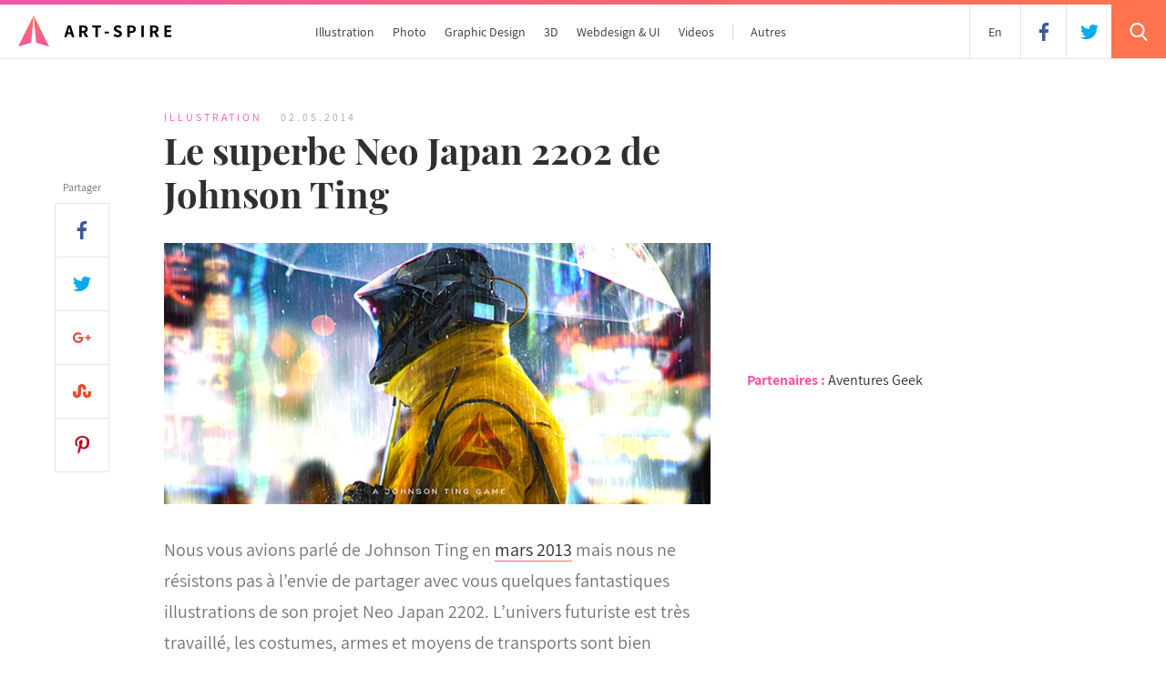

--- FILE ---
content_type: text/html; charset=UTF-8
request_url: https://www.art-spire.com/illustration/amazing-neo-japan-2202-by-johnson-ting/
body_size: 16400
content:
<!DOCTYPE html>
<html xmlns="https://www.w3.org/1999/xhtml">
<head>
    <script async src="https://www.googletagmanager.com/gtag/js?id=UA-10442861-1"></script>
    <script>
      window.dataLayer = window.dataLayer || [];
      function gtag(){dataLayer.push(arguments);}
      gtag('js', new Date());
      gtag('config', 'UA-10442861-1');
    </script>
    <meta http-equiv="X-UA-Compatible" content="IE=edge,chrome=1" />
    <meta name="viewport" content="width=device-width, initial-scale=1.0, user-scalable=no" />
    <meta http-equiv="Content-Type" content="text/html; charset=UTF-8" />
    <meta name="keywords" content="Art-Spire, art, inspire, inspiration, artistic, graphique, graphisme, graphics, digital paintings, illustration, photograpie, photography, webdesign, typographie, typography, logo, photo-manipulation, photo-montage, wallpapers, digital art, showcase, galerie, web 2.0, 3D, artworks, concept art, creations, visual, sculpture, craft, review, beautiful, animation, interview" />
    <meta name="subject" content="Art-Spire, Source d'inspiration artistique" />
    <meta name="language" content="fr,uk,us" />
    <meta name="revisit-after" content="7 days" />
    <meta name="expires" content="never" />
    <meta name="publisher" content="Art-Spire" />
    <meta name="copyright" content="Art-Spire.com 2009-2018" />
    <meta name="identifier-url" content="https://www.art-spire.com" />
    <meta name="author" content="Nicolas Tarier, Pauline Osmont" />
    <meta name="robots" content="all" />
    <title>  Le superbe Neo Japan 2202 de Johnson Ting | Art-Spire</title>
    <link href="https://www.art-spire.com/wp-content/themes/artspireV6/style.css" media="screen, projection" rel="stylesheet" type="text/css" />
    <link rel="alternate" type="application/rss+xml" title="RSS 2.0" href="https://www.art-spire.com/feed/" />
    <link rel="alternate" type="text/xml" title="RSS .92" href="https://www.art-spire.com/feed/rss/" />
    <link rel="alternate" type="application/atom+xml" title="Atom 1.0" href="https://www.art-spire.com/feed/atom/" />
    <link rel="apple-touch-icon" sizes="180x180" href="https://www.art-spire.com/wp-content/themes/artspireV6/design/apple-touch-icon.png">
    <link rel="icon" type="image/png" sizes="32x32" href="https://www.art-spire.com/wp-content/themes/artspireV6/design/favicon-32x32.png">
    <link rel="icon" type="image/png" sizes="16x16" href="https://www.art-spire.com/wp-content/themes/artspireV6/design/favicon-16x16.png">
    <link rel="manifest" href="https://www.art-spire.com/wp-content/themes/artspireV6/design/manifest.json">
    <link rel="mask-icon" href="https://www.art-spire.com/wp-content/themes/artspireV6/design/safari-pinned-tab.svg" color="#000000">
    <link rel="shortcut icon" href="https://www.art-spire.com/wp-content/themes/artspireV6/design/favicon.ico">
    <meta name="msapplication-config" content="https://www.art-spire.com/wp-content/themes/artspireV6/design/browserconfig.xml">
    <meta name="theme-color" content="#ffffff">
    <link rel="pingback" href="https://www.art-spire.com/xmlrpc.php" />
    	<link rel='archives' title='juin 2016' href='https://www.art-spire.com/2016/06/' />
	<link rel='archives' title='mai 2016' href='https://www.art-spire.com/2016/05/' />
	<link rel='archives' title='avril 2016' href='https://www.art-spire.com/2016/04/' />
	<link rel='archives' title='mars 2016' href='https://www.art-spire.com/2016/03/' />
	<link rel='archives' title='février 2016' href='https://www.art-spire.com/2016/02/' />
	<link rel='archives' title='janvier 2016' href='https://www.art-spire.com/2016/01/' />
	<link rel='archives' title='décembre 2015' href='https://www.art-spire.com/2015/12/' />
	<link rel='archives' title='novembre 2015' href='https://www.art-spire.com/2015/11/' />
	<link rel='archives' title='octobre 2015' href='https://www.art-spire.com/2015/10/' />
	<link rel='archives' title='septembre 2015' href='https://www.art-spire.com/2015/09/' />
	<link rel='archives' title='août 2015' href='https://www.art-spire.com/2015/08/' />
	<link rel='archives' title='juillet 2015' href='https://www.art-spire.com/2015/07/' />
	<link rel='archives' title='juin 2015' href='https://www.art-spire.com/2015/06/' />
	<link rel='archives' title='mai 2015' href='https://www.art-spire.com/2015/05/' />
	<link rel='archives' title='avril 2015' href='https://www.art-spire.com/2015/04/' />
	<link rel='archives' title='mars 2015' href='https://www.art-spire.com/2015/03/' />
	<link rel='archives' title='février 2015' href='https://www.art-spire.com/2015/02/' />
	<link rel='archives' title='janvier 2015' href='https://www.art-spire.com/2015/01/' />
	<link rel='archives' title='décembre 2014' href='https://www.art-spire.com/2014/12/' />
	<link rel='archives' title='novembre 2014' href='https://www.art-spire.com/2014/11/' />
	<link rel='archives' title='octobre 2014' href='https://www.art-spire.com/2014/10/' />
	<link rel='archives' title='septembre 2014' href='https://www.art-spire.com/2014/09/' />
	<link rel='archives' title='août 2014' href='https://www.art-spire.com/2014/08/' />
	<link rel='archives' title='juillet 2014' href='https://www.art-spire.com/2014/07/' />
	<link rel='archives' title='juin 2014' href='https://www.art-spire.com/2014/06/' />
	<link rel='archives' title='mai 2014' href='https://www.art-spire.com/2014/05/' />
	<link rel='archives' title='avril 2014' href='https://www.art-spire.com/2014/04/' />
	<link rel='archives' title='mars 2014' href='https://www.art-spire.com/2014/03/' />
	<link rel='archives' title='février 2014' href='https://www.art-spire.com/2014/02/' />
	<link rel='archives' title='janvier 2014' href='https://www.art-spire.com/2014/01/' />
	<link rel='archives' title='décembre 2013' href='https://www.art-spire.com/2013/12/' />
	<link rel='archives' title='novembre 2013' href='https://www.art-spire.com/2013/11/' />
	<link rel='archives' title='octobre 2013' href='https://www.art-spire.com/2013/10/' />
	<link rel='archives' title='septembre 2013' href='https://www.art-spire.com/2013/09/' />
	<link rel='archives' title='août 2013' href='https://www.art-spire.com/2013/08/' />
	<link rel='archives' title='juillet 2013' href='https://www.art-spire.com/2013/07/' />
	<link rel='archives' title='juin 2013' href='https://www.art-spire.com/2013/06/' />
	<link rel='archives' title='mai 2013' href='https://www.art-spire.com/2013/05/' />
	<link rel='archives' title='avril 2013' href='https://www.art-spire.com/2013/04/' />
	<link rel='archives' title='mars 2013' href='https://www.art-spire.com/2013/03/' />
	<link rel='archives' title='février 2013' href='https://www.art-spire.com/2013/02/' />
	<link rel='archives' title='janvier 2013' href='https://www.art-spire.com/2013/01/' />
	<link rel='archives' title='décembre 2012' href='https://www.art-spire.com/2012/12/' />
	<link rel='archives' title='novembre 2012' href='https://www.art-spire.com/2012/11/' />
	<link rel='archives' title='octobre 2012' href='https://www.art-spire.com/2012/10/' />
	<link rel='archives' title='septembre 2012' href='https://www.art-spire.com/2012/09/' />
	<link rel='archives' title='août 2012' href='https://www.art-spire.com/2012/08/' />
	<link rel='archives' title='juillet 2012' href='https://www.art-spire.com/2012/07/' />
	<link rel='archives' title='juin 2012' href='https://www.art-spire.com/2012/06/' />
	<link rel='archives' title='mai 2012' href='https://www.art-spire.com/2012/05/' />
	<link rel='archives' title='avril 2012' href='https://www.art-spire.com/2012/04/' />
	<link rel='archives' title='mars 2012' href='https://www.art-spire.com/2012/03/' />
	<link rel='archives' title='février 2012' href='https://www.art-spire.com/2012/02/' />
	<link rel='archives' title='janvier 2012' href='https://www.art-spire.com/2012/01/' />
	<link rel='archives' title='décembre 2011' href='https://www.art-spire.com/2011/12/' />
	<link rel='archives' title='novembre 2011' href='https://www.art-spire.com/2011/11/' />
	<link rel='archives' title='octobre 2011' href='https://www.art-spire.com/2011/10/' />
	<link rel='archives' title='septembre 2011' href='https://www.art-spire.com/2011/09/' />
	<link rel='archives' title='août 2011' href='https://www.art-spire.com/2011/08/' />
	<link rel='archives' title='juillet 2011' href='https://www.art-spire.com/2011/07/' />
	<link rel='archives' title='juin 2011' href='https://www.art-spire.com/2011/06/' />
	<link rel='archives' title='mai 2011' href='https://www.art-spire.com/2011/05/' />
	<link rel='archives' title='avril 2011' href='https://www.art-spire.com/2011/04/' />
	<link rel='archives' title='mars 2011' href='https://www.art-spire.com/2011/03/' />
	<link rel='archives' title='février 2011' href='https://www.art-spire.com/2011/02/' />
	<link rel='archives' title='janvier 2011' href='https://www.art-spire.com/2011/01/' />
	<link rel='archives' title='décembre 2010' href='https://www.art-spire.com/2010/12/' />
	<link rel='archives' title='novembre 2010' href='https://www.art-spire.com/2010/11/' />
	<link rel='archives' title='octobre 2010' href='https://www.art-spire.com/2010/10/' />
	<link rel='archives' title='septembre 2010' href='https://www.art-spire.com/2010/09/' />
	<link rel='archives' title='août 2010' href='https://www.art-spire.com/2010/08/' />
	<link rel='archives' title='juillet 2010' href='https://www.art-spire.com/2010/07/' />
	<link rel='archives' title='juin 2010' href='https://www.art-spire.com/2010/06/' />
	<link rel='archives' title='mai 2010' href='https://www.art-spire.com/2010/05/' />
	<link rel='archives' title='avril 2010' href='https://www.art-spire.com/2010/04/' />
	<link rel='archives' title='mars 2010' href='https://www.art-spire.com/2010/03/' />
	<link rel='archives' title='février 2010' href='https://www.art-spire.com/2010/02/' />
	<link rel='archives' title='janvier 2010' href='https://www.art-spire.com/2010/01/' />
	<link rel='archives' title='décembre 2009' href='https://www.art-spire.com/2009/12/' />
	<link rel='archives' title='novembre 2009' href='https://www.art-spire.com/2009/11/' />
	<link rel='archives' title='octobre 2009' href='https://www.art-spire.com/2009/10/' />
	<link rel='archives' title='septembre 2009' href='https://www.art-spire.com/2009/09/' />
	<link rel='archives' title='août 2009' href='https://www.art-spire.com/2009/08/' />
    <meta name='robots' content='max-image-preview:large' />
<link rel="alternate" type="application/rss+xml" title="Art-Spire &raquo; Le superbe Neo Japan 2202 de Johnson Ting Flux des commentaires" href="https://www.art-spire.com/illustration/amazing-neo-japan-2202-by-johnson-ting/feed/" />
<link rel='stylesheet' id='wp-block-library-css' href='https://www.art-spire.com/wp-includes/css/dist/block-library/style.min.css?ver=6.2.8' type='text/css' media='all' />
<link rel='stylesheet' id='classic-theme-styles-css' href='https://www.art-spire.com/wp-includes/css/classic-themes.min.css?ver=6.2.8' type='text/css' media='all' />
<style id='global-styles-inline-css' type='text/css'>
body{--wp--preset--color--black: #000000;--wp--preset--color--cyan-bluish-gray: #abb8c3;--wp--preset--color--white: #ffffff;--wp--preset--color--pale-pink: #f78da7;--wp--preset--color--vivid-red: #cf2e2e;--wp--preset--color--luminous-vivid-orange: #ff6900;--wp--preset--color--luminous-vivid-amber: #fcb900;--wp--preset--color--light-green-cyan: #7bdcb5;--wp--preset--color--vivid-green-cyan: #00d084;--wp--preset--color--pale-cyan-blue: #8ed1fc;--wp--preset--color--vivid-cyan-blue: #0693e3;--wp--preset--color--vivid-purple: #9b51e0;--wp--preset--gradient--vivid-cyan-blue-to-vivid-purple: linear-gradient(135deg,rgba(6,147,227,1) 0%,rgb(155,81,224) 100%);--wp--preset--gradient--light-green-cyan-to-vivid-green-cyan: linear-gradient(135deg,rgb(122,220,180) 0%,rgb(0,208,130) 100%);--wp--preset--gradient--luminous-vivid-amber-to-luminous-vivid-orange: linear-gradient(135deg,rgba(252,185,0,1) 0%,rgba(255,105,0,1) 100%);--wp--preset--gradient--luminous-vivid-orange-to-vivid-red: linear-gradient(135deg,rgba(255,105,0,1) 0%,rgb(207,46,46) 100%);--wp--preset--gradient--very-light-gray-to-cyan-bluish-gray: linear-gradient(135deg,rgb(238,238,238) 0%,rgb(169,184,195) 100%);--wp--preset--gradient--cool-to-warm-spectrum: linear-gradient(135deg,rgb(74,234,220) 0%,rgb(151,120,209) 20%,rgb(207,42,186) 40%,rgb(238,44,130) 60%,rgb(251,105,98) 80%,rgb(254,248,76) 100%);--wp--preset--gradient--blush-light-purple: linear-gradient(135deg,rgb(255,206,236) 0%,rgb(152,150,240) 100%);--wp--preset--gradient--blush-bordeaux: linear-gradient(135deg,rgb(254,205,165) 0%,rgb(254,45,45) 50%,rgb(107,0,62) 100%);--wp--preset--gradient--luminous-dusk: linear-gradient(135deg,rgb(255,203,112) 0%,rgb(199,81,192) 50%,rgb(65,88,208) 100%);--wp--preset--gradient--pale-ocean: linear-gradient(135deg,rgb(255,245,203) 0%,rgb(182,227,212) 50%,rgb(51,167,181) 100%);--wp--preset--gradient--electric-grass: linear-gradient(135deg,rgb(202,248,128) 0%,rgb(113,206,126) 100%);--wp--preset--gradient--midnight: linear-gradient(135deg,rgb(2,3,129) 0%,rgb(40,116,252) 100%);--wp--preset--duotone--dark-grayscale: url('#wp-duotone-dark-grayscale');--wp--preset--duotone--grayscale: url('#wp-duotone-grayscale');--wp--preset--duotone--purple-yellow: url('#wp-duotone-purple-yellow');--wp--preset--duotone--blue-red: url('#wp-duotone-blue-red');--wp--preset--duotone--midnight: url('#wp-duotone-midnight');--wp--preset--duotone--magenta-yellow: url('#wp-duotone-magenta-yellow');--wp--preset--duotone--purple-green: url('#wp-duotone-purple-green');--wp--preset--duotone--blue-orange: url('#wp-duotone-blue-orange');--wp--preset--font-size--small: 13px;--wp--preset--font-size--medium: 20px;--wp--preset--font-size--large: 36px;--wp--preset--font-size--x-large: 42px;--wp--preset--spacing--20: 0.44rem;--wp--preset--spacing--30: 0.67rem;--wp--preset--spacing--40: 1rem;--wp--preset--spacing--50: 1.5rem;--wp--preset--spacing--60: 2.25rem;--wp--preset--spacing--70: 3.38rem;--wp--preset--spacing--80: 5.06rem;--wp--preset--shadow--natural: 6px 6px 9px rgba(0, 0, 0, 0.2);--wp--preset--shadow--deep: 12px 12px 50px rgba(0, 0, 0, 0.4);--wp--preset--shadow--sharp: 6px 6px 0px rgba(0, 0, 0, 0.2);--wp--preset--shadow--outlined: 6px 6px 0px -3px rgba(255, 255, 255, 1), 6px 6px rgba(0, 0, 0, 1);--wp--preset--shadow--crisp: 6px 6px 0px rgba(0, 0, 0, 1);}:where(.is-layout-flex){gap: 0.5em;}body .is-layout-flow > .alignleft{float: left;margin-inline-start: 0;margin-inline-end: 2em;}body .is-layout-flow > .alignright{float: right;margin-inline-start: 2em;margin-inline-end: 0;}body .is-layout-flow > .aligncenter{margin-left: auto !important;margin-right: auto !important;}body .is-layout-constrained > .alignleft{float: left;margin-inline-start: 0;margin-inline-end: 2em;}body .is-layout-constrained > .alignright{float: right;margin-inline-start: 2em;margin-inline-end: 0;}body .is-layout-constrained > .aligncenter{margin-left: auto !important;margin-right: auto !important;}body .is-layout-constrained > :where(:not(.alignleft):not(.alignright):not(.alignfull)){max-width: var(--wp--style--global--content-size);margin-left: auto !important;margin-right: auto !important;}body .is-layout-constrained > .alignwide{max-width: var(--wp--style--global--wide-size);}body .is-layout-flex{display: flex;}body .is-layout-flex{flex-wrap: wrap;align-items: center;}body .is-layout-flex > *{margin: 0;}:where(.wp-block-columns.is-layout-flex){gap: 2em;}.has-black-color{color: var(--wp--preset--color--black) !important;}.has-cyan-bluish-gray-color{color: var(--wp--preset--color--cyan-bluish-gray) !important;}.has-white-color{color: var(--wp--preset--color--white) !important;}.has-pale-pink-color{color: var(--wp--preset--color--pale-pink) !important;}.has-vivid-red-color{color: var(--wp--preset--color--vivid-red) !important;}.has-luminous-vivid-orange-color{color: var(--wp--preset--color--luminous-vivid-orange) !important;}.has-luminous-vivid-amber-color{color: var(--wp--preset--color--luminous-vivid-amber) !important;}.has-light-green-cyan-color{color: var(--wp--preset--color--light-green-cyan) !important;}.has-vivid-green-cyan-color{color: var(--wp--preset--color--vivid-green-cyan) !important;}.has-pale-cyan-blue-color{color: var(--wp--preset--color--pale-cyan-blue) !important;}.has-vivid-cyan-blue-color{color: var(--wp--preset--color--vivid-cyan-blue) !important;}.has-vivid-purple-color{color: var(--wp--preset--color--vivid-purple) !important;}.has-black-background-color{background-color: var(--wp--preset--color--black) !important;}.has-cyan-bluish-gray-background-color{background-color: var(--wp--preset--color--cyan-bluish-gray) !important;}.has-white-background-color{background-color: var(--wp--preset--color--white) !important;}.has-pale-pink-background-color{background-color: var(--wp--preset--color--pale-pink) !important;}.has-vivid-red-background-color{background-color: var(--wp--preset--color--vivid-red) !important;}.has-luminous-vivid-orange-background-color{background-color: var(--wp--preset--color--luminous-vivid-orange) !important;}.has-luminous-vivid-amber-background-color{background-color: var(--wp--preset--color--luminous-vivid-amber) !important;}.has-light-green-cyan-background-color{background-color: var(--wp--preset--color--light-green-cyan) !important;}.has-vivid-green-cyan-background-color{background-color: var(--wp--preset--color--vivid-green-cyan) !important;}.has-pale-cyan-blue-background-color{background-color: var(--wp--preset--color--pale-cyan-blue) !important;}.has-vivid-cyan-blue-background-color{background-color: var(--wp--preset--color--vivid-cyan-blue) !important;}.has-vivid-purple-background-color{background-color: var(--wp--preset--color--vivid-purple) !important;}.has-black-border-color{border-color: var(--wp--preset--color--black) !important;}.has-cyan-bluish-gray-border-color{border-color: var(--wp--preset--color--cyan-bluish-gray) !important;}.has-white-border-color{border-color: var(--wp--preset--color--white) !important;}.has-pale-pink-border-color{border-color: var(--wp--preset--color--pale-pink) !important;}.has-vivid-red-border-color{border-color: var(--wp--preset--color--vivid-red) !important;}.has-luminous-vivid-orange-border-color{border-color: var(--wp--preset--color--luminous-vivid-orange) !important;}.has-luminous-vivid-amber-border-color{border-color: var(--wp--preset--color--luminous-vivid-amber) !important;}.has-light-green-cyan-border-color{border-color: var(--wp--preset--color--light-green-cyan) !important;}.has-vivid-green-cyan-border-color{border-color: var(--wp--preset--color--vivid-green-cyan) !important;}.has-pale-cyan-blue-border-color{border-color: var(--wp--preset--color--pale-cyan-blue) !important;}.has-vivid-cyan-blue-border-color{border-color: var(--wp--preset--color--vivid-cyan-blue) !important;}.has-vivid-purple-border-color{border-color: var(--wp--preset--color--vivid-purple) !important;}.has-vivid-cyan-blue-to-vivid-purple-gradient-background{background: var(--wp--preset--gradient--vivid-cyan-blue-to-vivid-purple) !important;}.has-light-green-cyan-to-vivid-green-cyan-gradient-background{background: var(--wp--preset--gradient--light-green-cyan-to-vivid-green-cyan) !important;}.has-luminous-vivid-amber-to-luminous-vivid-orange-gradient-background{background: var(--wp--preset--gradient--luminous-vivid-amber-to-luminous-vivid-orange) !important;}.has-luminous-vivid-orange-to-vivid-red-gradient-background{background: var(--wp--preset--gradient--luminous-vivid-orange-to-vivid-red) !important;}.has-very-light-gray-to-cyan-bluish-gray-gradient-background{background: var(--wp--preset--gradient--very-light-gray-to-cyan-bluish-gray) !important;}.has-cool-to-warm-spectrum-gradient-background{background: var(--wp--preset--gradient--cool-to-warm-spectrum) !important;}.has-blush-light-purple-gradient-background{background: var(--wp--preset--gradient--blush-light-purple) !important;}.has-blush-bordeaux-gradient-background{background: var(--wp--preset--gradient--blush-bordeaux) !important;}.has-luminous-dusk-gradient-background{background: var(--wp--preset--gradient--luminous-dusk) !important;}.has-pale-ocean-gradient-background{background: var(--wp--preset--gradient--pale-ocean) !important;}.has-electric-grass-gradient-background{background: var(--wp--preset--gradient--electric-grass) !important;}.has-midnight-gradient-background{background: var(--wp--preset--gradient--midnight) !important;}.has-small-font-size{font-size: var(--wp--preset--font-size--small) !important;}.has-medium-font-size{font-size: var(--wp--preset--font-size--medium) !important;}.has-large-font-size{font-size: var(--wp--preset--font-size--large) !important;}.has-x-large-font-size{font-size: var(--wp--preset--font-size--x-large) !important;}
.wp-block-navigation a:where(:not(.wp-element-button)){color: inherit;}
:where(.wp-block-columns.is-layout-flex){gap: 2em;}
.wp-block-pullquote{font-size: 1.5em;line-height: 1.6;}
</style>
<link rel='stylesheet' id='contact-form-7-css' href='https://www.art-spire.com/wp-content/plugins/contact-form-7/includes/css/styles.css?ver=5.7.7' type='text/css' media='all' />
<link rel='stylesheet' id='ngg_trigger_buttons-css' href='https://www.art-spire.com/wp-content/plugins/nextgen-gallery/products/photocrati_nextgen/modules/nextgen_gallery_display/static/trigger_buttons.css?ver=3.36' type='text/css' media='all' />
<link rel='stylesheet' id='shutter-0-css' href='https://www.art-spire.com/wp-content/plugins/nextgen-gallery/products/photocrati_nextgen/modules/lightbox/static/shutter/shutter.css?ver=3.36' type='text/css' media='all' />
<link rel='stylesheet' id='fontawesome_v4_shim_style-css' href='https://www.art-spire.com/wp-content/plugins/nextgen-gallery/products/photocrati_nextgen/modules/nextgen_gallery_display/static/fontawesome/css/v4-shims.min.css?ver=6.2.8' type='text/css' media='all' />
<link rel='stylesheet' id='fontawesome-css' href='https://www.art-spire.com/wp-content/plugins/nextgen-gallery/products/photocrati_nextgen/modules/nextgen_gallery_display/static/fontawesome/css/all.min.css?ver=6.2.8' type='text/css' media='all' />
<link rel='stylesheet' id='nextgen_basic_thumbnails_style-css' href='https://www.art-spire.com/wp-content/plugins/nextgen-gallery/products/photocrati_nextgen/modules/nextgen_basic_gallery/static/thumbnails/nextgen_basic_thumbnails.css?ver=3.36' type='text/css' media='all' />
<link rel='stylesheet' id='nextgen_pagination_style-css' href='https://www.art-spire.com/wp-content/plugins/nextgen-gallery/products/photocrati_nextgen/modules/nextgen_pagination/static/style.css?ver=3.36' type='text/css' media='all' />
<link rel="https://api.w.org/" href="https://www.art-spire.com/wp-json/" /><link rel="alternate" type="application/json" href="https://www.art-spire.com/wp-json/wp/v2/posts/5778" /><link rel="EditURI" type="application/rsd+xml" title="RSD" href="https://www.art-spire.com/xmlrpc.php?rsd" />
<link rel="wlwmanifest" type="application/wlwmanifest+xml" href="https://www.art-spire.com/wp-includes/wlwmanifest.xml" />
<meta name="generator" content="WordPress 6.2.8" />
<link rel="canonical" href="https://www.art-spire.com/illustration/amazing-neo-japan-2202-by-johnson-ting/" />
<link rel='shortlink' href='https://www.art-spire.com/?p=5778' />
<link rel="alternate" type="application/json+oembed" href="https://www.art-spire.com/wp-json/oembed/1.0/embed?url=https%3A%2F%2Fwww.art-spire.com%2Fillustration%2Famazing-neo-japan-2202-by-johnson-ting%2F" />
<link rel="alternate" type="text/xml+oembed" href="https://www.art-spire.com/wp-json/oembed/1.0/embed?url=https%3A%2F%2Fwww.art-spire.com%2Fillustration%2Famazing-neo-japan-2202-by-johnson-ting%2F&#038;format=xml" />
<link hreflang="fr" href="https://www.art-spire.com/fr/illustration/amazing-neo-japan-2202-by-johnson-ting/" rel="alternate" />
<link hreflang="en" href="https://www.art-spire.com/en/illustration/amazing-neo-japan-2202-by-johnson-ting/" rel="alternate" />
<link hreflang="x-default" href="https://www.art-spire.com/illustration/amazing-neo-japan-2202-by-johnson-ting/" rel="alternate" />
<meta name="generator" content="qTranslate-X 3.4.6.8" />
         <meta property="og:site_name" content="Art-Spire"/>
    <meta property="article:publisher" content="https://www.facebook.com/artspire"/>
    <meta property="fb:app_id" content="128650658908" />
    <meta name="twitter:card" content="summary_large_image">
    <meta name="twitter:site" content="@artspire">     	<meta name="description" content="Nous vous avions parlé de Johnson Ting en mars 2013 mais nous ne résistons pas à l&#8217;envie de partager avec vous quelques fantastiques illustrations de son projet Neo Japan 2202. L&#8217;univers futuriste est très travaillé, les costumes, armes et moyens de transports sont bien designés. Pour en voir davantage, visitez sa galerie DeviantArt et ArtStation." />
    	<meta name="abstract" content="Nous vous avions parlé de Johnson Ting en mars 2013 mais nous ne résistons pas à l&#8217;envie de partager avec vous quelques fantastiques illustrations de son projet Neo Japan 2202. L&#8217;univers futuriste est très travaillé, les costumes, armes et moyens de transports sont bien designés. Pour en voir davantage, visitez sa galerie DeviantArt et ArtStation." />
        <meta property='og:image' content='http://www.art-spire.com/wp-content/gallery/2014/Mai_2014/02-05-14_Johnson_TIng/affiche_l.jpg' />
        <link rel='image_src' href='http://www.art-spire.com/wp-content/gallery/2014/Mai_2014/02-05-14_Johnson_TIng/affiche_l.jpg' />
        <meta property="og:title" content="Le superbe Neo Japan 2202 de Johnson Ting"/>
        <meta property='og:description' content='Nous vous avions parlé de Johnson Ting en mars 2013 mais nous ne résistons pas à l&#8217;envie de partager avec vous quelques fantastiques illustrations de son projet Neo Japan 2202. L&#8217;univers futuriste est très travaillé, les costumes, armes et moyens de transports sont bien designés. Pour en voir davantage, visitez sa galerie DeviantArt et ArtStation.' />
        <meta property="og:type" content="article" />
		<meta name="twitter:title" content="Le superbe Neo Japan 2202 de Johnson Ting">
		<meta name="twitter:description" content="Nous vous avions parlé de Johnson Ting en mars 2013 mais nous ne résistons pas à l&#8217;envie de partager avec vous quelques fantastiques illustrations de son projet Neo Japan 2202. L&#8217;univers futuriste est très travaillé, les costumes, armes et moyens de transports sont bien designés. Pour en voir davantage, visitez sa galerie DeviantArt et ArtStation.">
   		<meta name="twitter:image" content="http://www.art-spire.com/wp-content/gallery/2014/Mai_2014/02-05-14_Johnson_TIng/affiche_l.jpg">
    
</head>

<body >

    <header>
        <a href="https://www.art-spire.com"><img class="logo" src="/wp-content/themes/artspireV6/design/logo-artspire.svg?v=2023" alt="Art-Spire"></a>
        <nav>
            <ul class="menu">
                <li><a href="https://www.art-spire.com/category/illustration/">Illustration</a></li>
                <li><a href="https://www.art-spire.com/category/photographie/">Photo</a></li>
                <li><a href="https://www.art-spire.com/category/graphic-design/">Graphic Design</a></li>
                <li><a href="https://www.art-spire.com/category/3d/">3D</a></li>
                <li><a href="https://www.art-spire.com/category/webdesign/">Webdesign & UI</a></li>
                <li><a href="https://www.art-spire.com/category/video/">Videos</a></li>
                <li class="menu-others"><a href="">Autres</a>
                    <ul>
                                                <li><a href="https://www.art-spire.com/category/architecture-interior/">Architecture & Intérieur</a></li>
                        <li><a href="https://www.art-spire.com/tag/typographie/">Typographie</a></li>
                        <li><a href="https://www.art-spire.com/category/advertising/">Advertising</a></li>
                        <li><a href="https://www.art-spire.com/category/sculpture/">Sculpture</a></li>
                        <li><a href="https://www.art-spire.com/category/traditional-painting/">Peinture traditionnelle</a></li>
                        <li><a href="https://www.art-spire.com/category/traditional-drawing/">Dessin traditionnel</a></li>
                        <li><a href="https://www.art-spire.com/category/street-art/">Street Art</a></li>
                        <li><a href="https://www.art-spire.com/category/craft/">Craft</a></li>
                        <li><a href="https://www.art-spire.com/category/wallpapers/">Wallpapers</a></li>
                        <li><a href="https://www.art-spire.com/tag/reviews/">Reviews</a></li>
                                                <span class="clear"></span>
                    </ul>
                </li>
                <!--<li class="menu-others menu-freebies"><a href="https://www.art-spire.com/freebies/">Freebies</a>
                  <ul>
                        <li><a href="https://www.art-spire.com/freebies/">Freebies</a></li>
                        <li><a href="https://www.art-spire.com/photos/">Photos libres de droits</a></li>
                        <span class="clear"></span>
                    </ul>-->
                </li>
            </ul>
        </nav>
        <div class="menu-icon">
            <svg data-name="menu" xmlns="https://www.w3.org/2000/svg" width="22" height="20" viewBox="0 0 22 20">
              <rect class="cross-1" width="22" height="4"/>
              <rect class="cross-2" y="8" width="22" height="4"/>
              <rect class="cross-3" y="16" width="22" height="4"/>
            </svg>
        </div>
        <div class="search-icon deploy-search">
            <svg version="1.1" xmlns="https://www.w3.org/2000/svg" xmlns:xlink="https://www.w3.org/1999/xlink" x="0px" y="0px"
     viewBox="0 0 56.966 56.966" xml:space="preserve">
                <path d="M55.146,51.887L41.588,37.786c3.486-4.144,5.396-9.358,5.396-14.786c0-12.682-10.318-23-23-23s-23,10.318-23,23
                s10.318,23,23,23c4.761,0,9.298-1.436,13.177-4.162l13.661,14.208c0.571,0.593,1.339,0.92,2.162,0.92
                c0.779,0,1.518-0.297,2.079-0.837C56.255,54.982,56.293,53.08,55.146,51.887z M23.984,6c9.374,0,17,7.626,17,17s-7.626,17-17,17
                s-17-7.626-17-17S14.61,6,23.984,6z"/>
            </svg>
        </div>
        <div class="search">
            <svg data-name="close" class="search-close deploy-search" xmlns="https://www.w3.org/2000/svg" width="18.375" height="18.375" viewBox="0 0 18.375 18.375">
              <path d="M23.636,21.808L39.192,37.364l-2.828,2.828L20.808,24.636Z" transform="translate(-20.813 -21.813)"/>
              <path d="M36.364,21.808l2.828,2.828L23.636,40.192l-2.828-2.828Z" transform="translate(-20.813 -21.813)"/>
            </svg>
            <form id="searchform" class="search-form" method="get" action="https://www.art-spire.com">
                <input type="text" name="s" id="s" value="" class="search-field" placeholder="Rechercher un artiste, un thème, une oeuvre...">
                <button type="submit" class="search-submit">Rechercher</button>
            </form>
        </div>
        <a href="https://twitter.com/artspire" class="social-icon tw" target="_blank">
            <svg version="1.1" xmlns="https://www.w3.org/2000/svg" xmlns:xlink="https://www.w3.org/1999/xlink" x="0px" y="0px"
     viewBox="0 0 612 612" xml:space="preserve">
                <path d="M612,116.258c-22.525,9.981-46.694,16.75-72.088,19.772c25.929-15.527,45.777-40.155,55.184-69.411
            c-24.322,14.379-51.169,24.82-79.775,30.48c-22.907-24.437-55.49-39.658-91.63-39.658c-69.334,0-125.551,56.217-125.551,125.513
            c0,9.828,1.109,19.427,3.251,28.606C197.065,206.32,104.556,156.337,42.641,80.386c-10.823,18.51-16.98,40.078-16.98,63.101
            c0,43.559,22.181,81.993,55.835,104.479c-20.575-0.688-39.926-6.348-56.867-15.756v1.568c0,60.806,43.291,111.554,100.693,123.104
            c-10.517,2.83-21.607,4.398-33.08,4.398c-8.107,0-15.947-0.803-23.634-2.333c15.985,49.907,62.336,86.199,117.253,87.194
            c-42.947,33.654-97.099,53.655-155.916,53.655c-10.134,0-20.116-0.612-29.944-1.721c55.567,35.681,121.536,56.485,192.438,56.485
            c230.948,0,357.188-191.291,357.188-357.188l-0.421-16.253C573.872,163.526,595.211,141.422,612,116.258z"/>
            </svg>
        </a>
        <a href="https://www.facebook.com/artspire/" class="social-icon fb" target="_blank">
            <svg version="1.1" xmlns="https://www.w3.org/2000/svg" xmlns:xlink="https://www.w3.org/1999/xlink" x="0px" y="0px"
     viewBox="0 0 155.139 155.139" xml:space="preserve">
                <path d="M89.584,155.139V84.378h23.742l3.562-27.585H89.584V39.184
                c0-7.984,2.208-13.425,13.67-13.425l14.595-0.006V1.08C115.325,0.752,106.661,0,96.577,0C75.52,0,61.104,12.853,61.104,36.452
                v20.341H37.29v27.585h23.814v70.761H89.584z"/>
            </svg>
        </a>
        <div class="lang">
                        <a href="https://www.art-spire.com/en//illustration/amazing-neo-japan-2202-by-johnson-ting/" title="English Version">En<span class="hide-md">glish</span></a>
                </header>

	<div class="container">
		<div class="col col-12 clear-after no-padding">
			<div class="col col-4 col-sm-12 sidebar show-for-large">
	<div class="partners">
		<span>Partenaires : </span>
		<a href="https://www.aventuresgeek.com/" target="_blank" title="Aventures Geek">Aventures Geek</a>
	</div>
</div>
			<div class="col col-8 col-sm-12 clear-after no-padding">
				<article class="col col-12 clear-after no-padding-right">
										<span class="subtitle pink article-cat"><a href="https://www.art-spire.com/category/illustration/" rel="category tag">Illustration</a></span><span class="subtitle light-grey">02.05.2014</span>
											<h1 class="title1">Le superbe Neo Japan 2202 de Johnson Ting</h1>
						<picture>
			                <source media="(min-width: 451px)" srcset="http://www.art-spire.com/wp-content/gallery/2014/Mai_2014/02-05-14_Johnson_TIng/affiche_l.jpg 1x,  2x">
							<source srcset="http://www.art-spire.com/wp-content/gallery/2014/Mai_2014/02-05-14_Johnson_TIng/affiche.jpg 1x, http://www.art-spire.com/wp-content/gallery/2014/Mai_2014/02-05-14_Johnson_TIng/affiche_l.jpg 2x">
			                <img srcset="http://www.art-spire.com/wp-content/gallery/2014/Mai_2014/02-05-14_Johnson_TIng/affiche_l.jpg" alt="Le superbe Neo Japan 2202 de Johnson Ting" class="article-ban">
			            </picture>
					

					<p>Nous vous avions parlé de Johnson Ting en <a href="http://www.art-spire.com/illustration/mind-blowing-illustrations-by-johnson-ting/" target="_blank">mars 2013</a> mais nous ne résistons pas à l&rsquo;envie de partager avec vous quelques fantastiques illustrations de son projet Neo Japan 2202. <span id="more-5778"></span>L&rsquo;univers futuriste est très travaillé, les costumes, armes et moyens de transports sont bien designés. Pour en voir davantage, visitez sa galerie <a href="http://johnsonting.deviantart.com/gallery/" target="_blank">DeviantArt</a> et <a href="http://www.artstation.com/artist/johnsonting" target="_blank">ArtStation</a>.</p>
<!-- index.php -->
<div
	class="ngg-galleryoverview ngg-ajax-pagination-none"
	id="ngg-gallery-508c90b38979cd68cb94e01e931fe610-1">

    		<!-- Thumbnails -->
				<div id="ngg-image-0" class="ngg-gallery-thumbnail-box" >
				        <div class="ngg-gallery-thumbnail">
            <a href="https://www.art-spire.com/wp-content/gallery/2014/Mai_2014/02-05-14_Johnson_TIng/Johnson_Ting_01.jpg"
               title=""
               data-src="https://www.art-spire.com/wp-content/gallery/2014/Mai_2014/02-05-14_Johnson_TIng/Johnson_Ting_01.jpg"
               data-thumbnail="https://www.art-spire.com/wp-content/gallery/2014/Mai_2014/02-05-14_Johnson_TIng/thumbs/thumbs_Johnson_Ting_01.jpg"
               data-image-id="27793"
               data-title="Johnson_Ting_01"
               data-description=""
               data-image-slug="johnson_ting_01-2"
               class="shutterset_508c90b38979cd68cb94e01e931fe610">
                <img
                    title="Johnson_Ting_01"
                    alt="Johnson_Ting_01"
                    src="https://www.art-spire.com/wp-content/gallery/2014/Mai_2014/02-05-14_Johnson_TIng/thumbs/thumbs_Johnson_Ting_01.jpg"
                    width="600"
                    height="791"
                    style="max-width:100%;"
                />
            </a>
        </div>
							</div> 
			
        
				<div id="ngg-image-1" class="ngg-gallery-thumbnail-box" >
				        <div class="ngg-gallery-thumbnail">
            <a href="https://www.art-spire.com/wp-content/gallery/2014/Mai_2014/02-05-14_Johnson_TIng/Johnson_Ting_02.jpg"
               title=""
               data-src="https://www.art-spire.com/wp-content/gallery/2014/Mai_2014/02-05-14_Johnson_TIng/Johnson_Ting_02.jpg"
               data-thumbnail="https://www.art-spire.com/wp-content/gallery/2014/Mai_2014/02-05-14_Johnson_TIng/thumbs/thumbs_Johnson_Ting_02.jpg"
               data-image-id="27794"
               data-title="Johnson_Ting_02"
               data-description=""
               data-image-slug="johnson_ting_02-2"
               class="shutterset_508c90b38979cd68cb94e01e931fe610">
                <img
                    title="Johnson_Ting_02"
                    alt="Johnson_Ting_02"
                    src="https://www.art-spire.com/wp-content/gallery/2014/Mai_2014/02-05-14_Johnson_TIng/thumbs/thumbs_Johnson_Ting_02.jpg"
                    width="600"
                    height="849"
                    style="max-width:100%;"
                />
            </a>
        </div>
							</div> 
			
        
				<div id="ngg-image-2" class="ngg-gallery-thumbnail-box" >
				        <div class="ngg-gallery-thumbnail">
            <a href="https://www.art-spire.com/wp-content/gallery/2014/Mai_2014/02-05-14_Johnson_TIng/Johnson_Ting_03.jpg"
               title=""
               data-src="https://www.art-spire.com/wp-content/gallery/2014/Mai_2014/02-05-14_Johnson_TIng/Johnson_Ting_03.jpg"
               data-thumbnail="https://www.art-spire.com/wp-content/gallery/2014/Mai_2014/02-05-14_Johnson_TIng/thumbs/thumbs_Johnson_Ting_03.jpg"
               data-image-id="27795"
               data-title="Johnson_Ting_03"
               data-description=""
               data-image-slug="johnson_ting_03-2"
               class="shutterset_508c90b38979cd68cb94e01e931fe610">
                <img
                    title="Johnson_Ting_03"
                    alt="Johnson_Ting_03"
                    src="https://www.art-spire.com/wp-content/gallery/2014/Mai_2014/02-05-14_Johnson_TIng/thumbs/thumbs_Johnson_Ting_03.jpg"
                    width="600"
                    height="849"
                    style="max-width:100%;"
                />
            </a>
        </div>
							</div> 
			
        
				<div id="ngg-image-3" class="ngg-gallery-thumbnail-box" >
				        <div class="ngg-gallery-thumbnail">
            <a href="https://www.art-spire.com/wp-content/gallery/2014/Mai_2014/02-05-14_Johnson_TIng/Johnson_Ting_04.jpg"
               title=""
               data-src="https://www.art-spire.com/wp-content/gallery/2014/Mai_2014/02-05-14_Johnson_TIng/Johnson_Ting_04.jpg"
               data-thumbnail="https://www.art-spire.com/wp-content/gallery/2014/Mai_2014/02-05-14_Johnson_TIng/thumbs/thumbs_Johnson_Ting_04.jpg"
               data-image-id="27796"
               data-title="Johnson_Ting_04"
               data-description=""
               data-image-slug="johnson_ting_04-2"
               class="shutterset_508c90b38979cd68cb94e01e931fe610">
                <img
                    title="Johnson_Ting_04"
                    alt="Johnson_Ting_04"
                    src="https://www.art-spire.com/wp-content/gallery/2014/Mai_2014/02-05-14_Johnson_TIng/thumbs/thumbs_Johnson_Ting_04.jpg"
                    width="600"
                    height="848"
                    style="max-width:100%;"
                />
            </a>
        </div>
							</div> 
			
        
				<div id="ngg-image-4" class="ngg-gallery-thumbnail-box" >
				        <div class="ngg-gallery-thumbnail">
            <a href="https://www.art-spire.com/wp-content/gallery/2014/Mai_2014/02-05-14_Johnson_TIng/Johnson_Ting_05.jpg"
               title=""
               data-src="https://www.art-spire.com/wp-content/gallery/2014/Mai_2014/02-05-14_Johnson_TIng/Johnson_Ting_05.jpg"
               data-thumbnail="https://www.art-spire.com/wp-content/gallery/2014/Mai_2014/02-05-14_Johnson_TIng/thumbs/thumbs_Johnson_Ting_05.jpg"
               data-image-id="27797"
               data-title="Johnson_Ting_05"
               data-description=""
               data-image-slug="johnson_ting_05-2"
               class="shutterset_508c90b38979cd68cb94e01e931fe610">
                <img
                    title="Johnson_Ting_05"
                    alt="Johnson_Ting_05"
                    src="https://www.art-spire.com/wp-content/gallery/2014/Mai_2014/02-05-14_Johnson_TIng/thumbs/thumbs_Johnson_Ting_05.jpg"
                    width="600"
                    height="849"
                    style="max-width:100%;"
                />
            </a>
        </div>
							</div> 
			
        
				<div id="ngg-image-5" class="ngg-gallery-thumbnail-box" >
				        <div class="ngg-gallery-thumbnail">
            <a href="https://www.art-spire.com/wp-content/gallery/2014/Mai_2014/02-05-14_Johnson_TIng/Johnson_Ting_06.jpg"
               title=""
               data-src="https://www.art-spire.com/wp-content/gallery/2014/Mai_2014/02-05-14_Johnson_TIng/Johnson_Ting_06.jpg"
               data-thumbnail="https://www.art-spire.com/wp-content/gallery/2014/Mai_2014/02-05-14_Johnson_TIng/thumbs/thumbs_Johnson_Ting_06.jpg"
               data-image-id="27798"
               data-title="Johnson_Ting_06"
               data-description=""
               data-image-slug="johnson_ting_06-2"
               class="shutterset_508c90b38979cd68cb94e01e931fe610">
                <img
                    title="Johnson_Ting_06"
                    alt="Johnson_Ting_06"
                    src="https://www.art-spire.com/wp-content/gallery/2014/Mai_2014/02-05-14_Johnson_TIng/thumbs/thumbs_Johnson_Ting_06.jpg"
                    width="600"
                    height="849"
                    style="max-width:100%;"
                />
            </a>
        </div>
							</div> 
			
        
				<div id="ngg-image-6" class="ngg-gallery-thumbnail-box" >
				        <div class="ngg-gallery-thumbnail">
            <a href="https://www.art-spire.com/wp-content/gallery/2014/Mai_2014/02-05-14_Johnson_TIng/Johnson_Ting_07.jpg"
               title=""
               data-src="https://www.art-spire.com/wp-content/gallery/2014/Mai_2014/02-05-14_Johnson_TIng/Johnson_Ting_07.jpg"
               data-thumbnail="https://www.art-spire.com/wp-content/gallery/2014/Mai_2014/02-05-14_Johnson_TIng/thumbs/thumbs_Johnson_Ting_07.jpg"
               data-image-id="27799"
               data-title="Johnson_Ting_07"
               data-description=""
               data-image-slug="johnson_ting_07-2"
               class="shutterset_508c90b38979cd68cb94e01e931fe610">
                <img
                    title="Johnson_Ting_07"
                    alt="Johnson_Ting_07"
                    src="https://www.art-spire.com/wp-content/gallery/2014/Mai_2014/02-05-14_Johnson_TIng/thumbs/thumbs_Johnson_Ting_07.jpg"
                    width="600"
                    height="848"
                    style="max-width:100%;"
                />
            </a>
        </div>
							</div> 
			
        
				<div id="ngg-image-7" class="ngg-gallery-thumbnail-box" >
				        <div class="ngg-gallery-thumbnail">
            <a href="https://www.art-spire.com/wp-content/gallery/2014/Mai_2014/02-05-14_Johnson_TIng/Johnson_Ting_08.jpg"
               title=""
               data-src="https://www.art-spire.com/wp-content/gallery/2014/Mai_2014/02-05-14_Johnson_TIng/Johnson_Ting_08.jpg"
               data-thumbnail="https://www.art-spire.com/wp-content/gallery/2014/Mai_2014/02-05-14_Johnson_TIng/thumbs/thumbs_Johnson_Ting_08.jpg"
               data-image-id="27800"
               data-title="Johnson_Ting_08"
               data-description=""
               data-image-slug="johnson_ting_08-2"
               class="shutterset_508c90b38979cd68cb94e01e931fe610">
                <img
                    title="Johnson_Ting_08"
                    alt="Johnson_Ting_08"
                    src="https://www.art-spire.com/wp-content/gallery/2014/Mai_2014/02-05-14_Johnson_TIng/thumbs/thumbs_Johnson_Ting_08.jpg"
                    width="600"
                    height="318"
                    style="max-width:100%;"
                />
            </a>
        </div>
							</div> 
			
        
				<div id="ngg-image-8" class="ngg-gallery-thumbnail-box" >
				        <div class="ngg-gallery-thumbnail">
            <a href="https://www.art-spire.com/wp-content/gallery/2014/Mai_2014/02-05-14_Johnson_TIng/Johnson_Ting_09.jpg"
               title=""
               data-src="https://www.art-spire.com/wp-content/gallery/2014/Mai_2014/02-05-14_Johnson_TIng/Johnson_Ting_09.jpg"
               data-thumbnail="https://www.art-spire.com/wp-content/gallery/2014/Mai_2014/02-05-14_Johnson_TIng/thumbs/thumbs_Johnson_Ting_09.jpg"
               data-image-id="27801"
               data-title="Johnson_Ting_09"
               data-description=""
               data-image-slug="johnson_ting_09-2"
               class="shutterset_508c90b38979cd68cb94e01e931fe610">
                <img
                    title="Johnson_Ting_09"
                    alt="Johnson_Ting_09"
                    src="https://www.art-spire.com/wp-content/gallery/2014/Mai_2014/02-05-14_Johnson_TIng/thumbs/thumbs_Johnson_Ting_09.jpg"
                    width="600"
                    height="313"
                    style="max-width:100%;"
                />
            </a>
        </div>
							</div> 
			
        
				<div id="ngg-image-9" class="ngg-gallery-thumbnail-box" >
				        <div class="ngg-gallery-thumbnail">
            <a href="https://www.art-spire.com/wp-content/gallery/2014/Mai_2014/02-05-14_Johnson_TIng/Johnson_Ting_10.jpg"
               title=""
               data-src="https://www.art-spire.com/wp-content/gallery/2014/Mai_2014/02-05-14_Johnson_TIng/Johnson_Ting_10.jpg"
               data-thumbnail="https://www.art-spire.com/wp-content/gallery/2014/Mai_2014/02-05-14_Johnson_TIng/thumbs/thumbs_Johnson_Ting_10.jpg"
               data-image-id="27802"
               data-title="Johnson_Ting_10"
               data-description=""
               data-image-slug="johnson_ting_10-2"
               class="shutterset_508c90b38979cd68cb94e01e931fe610">
                <img
                    title="Johnson_Ting_10"
                    alt="Johnson_Ting_10"
                    src="https://www.art-spire.com/wp-content/gallery/2014/Mai_2014/02-05-14_Johnson_TIng/thumbs/thumbs_Johnson_Ting_10.jpg"
                    width="600"
                    height="269"
                    style="max-width:100%;"
                />
            </a>
        </div>
							</div> 
			
        
				<div id="ngg-image-10" class="ngg-gallery-thumbnail-box" >
				        <div class="ngg-gallery-thumbnail">
            <a href="https://www.art-spire.com/wp-content/gallery/2014/Mai_2014/02-05-14_Johnson_TIng/Johnson_Ting_11.jpg"
               title=""
               data-src="https://www.art-spire.com/wp-content/gallery/2014/Mai_2014/02-05-14_Johnson_TIng/Johnson_Ting_11.jpg"
               data-thumbnail="https://www.art-spire.com/wp-content/gallery/2014/Mai_2014/02-05-14_Johnson_TIng/thumbs/thumbs_Johnson_Ting_11.jpg"
               data-image-id="27803"
               data-title="Johnson_Ting_11"
               data-description=""
               data-image-slug="johnson_ting_11-2"
               class="shutterset_508c90b38979cd68cb94e01e931fe610">
                <img
                    title="Johnson_Ting_11"
                    alt="Johnson_Ting_11"
                    src="https://www.art-spire.com/wp-content/gallery/2014/Mai_2014/02-05-14_Johnson_TIng/thumbs/thumbs_Johnson_Ting_11.jpg"
                    width="600"
                    height="855"
                    style="max-width:100%;"
                />
            </a>
        </div>
							</div> 
			
        
		
		<div class="ngg-clear"></div>
	</div>


					

				
    <div class="com-header">
        <span class="title3">Qu'en pensez-vous ?</span>
        <a href="#postcomment" class="btn btn-small" title="Leave a comment">Commenter cet article</a>
    </div>           

    
            
        <div class="bloc_com">
            <div class="title4" id="postcomment">Commenter cet article :)</div>     

            
            <form action="http://www.art-spire.com/wp-comments-post.php" method="post" id="commentform">

                                    <div id="comment-user-details">

                        <div class="form_left">
                           
                            <label for="author">Nom <span class="requis"></span></label><br/>
                            <input type="text" name="author" id="author" value="" size="22" tabindex="1" />

                            <label for="email">Mail (will not be published) <span class="requis"></span></label><br/>
                            <input type="text" name="email" id="email" value="" size="22" tabindex="2" />

                            <label for="url">Site web</label><br/>
                            <input type="text" name="url" id="url" value="" size="22" tabindex="3" />
                        </div>
                    </div>
                
                <!--<p><small><strong>XHTML:</strong> You can use these tags: &lt;a href=&quot;&quot; title=&quot;&quot;&gt; &lt;abbr title=&quot;&quot;&gt; &lt;acronym title=&quot;&quot;&gt; &lt;b&gt; &lt;blockquote cite=&quot;&quot;&gt; &lt;cite&gt; &lt;code&gt; &lt;del datetime=&quot;&quot;&gt; &lt;em&gt; &lt;i&gt; &lt;q cite=&quot;&quot;&gt; &lt;s&gt; &lt;strike&gt; &lt;strong&gt; </small></p>-->
             
                <div class="form_right">
                    <label for="comment">Commentaire</label><br /><textarea name="comment" id="comment" cols="66" rows="8" tabindex="4"></textarea>
                    <p style="display: none;"><input type="hidden" id="akismet_comment_nonce" name="akismet_comment_nonce" value="7a9f7d369f" /></p><p style="display: none !important;"><label>&#916;<textarea name="ak_hp_textarea" cols="45" rows="8" maxlength="100"></textarea></label><input type="hidden" id="ak_js_1" name="ak_js" value="248"/><script>document.getElementById( "ak_js_1" ).setAttribute( "value", ( new Date() ).getTime() );</script></p>                </div>
                <div class="clear"></div>
                <input name="submit" type="submit" class="btn" id="submit" tabindex="5" value="Submit Comment" />
                <input type="hidden" name="comment_post_ID" value="5778" />
            </form>
        </div>

    
    
					<div class="article-share clear-after">
						<div class="article-share-title">Partager</div>
						<a href="" onclick="window.open('https://www.facebook.com/sharer/sharer.php?u=https://www.art-spire.com/illustration/amazing-neo-japan-2202-by-johnson-ting/', 'Facebook', 'height=500,width=360,resizable=1')" class="social-icon fb">
							<svg version="1.1" xmlns="https://www.w3.org/2000/svg" xmlns:xlink="https://www.w3.org/1999/xlink" x="0px" y="0px"
					 viewBox="0 0 155.139 155.139" xml:space="preserve">
								<path d="M89.584,155.139V84.378h23.742l3.562-27.585H89.584V39.184c0-7.984,2.208-13.425,13.67-13.425l14.595-0.006V1.08C115.325,0.752,106.661,0,96.577,0C75.52,0,61.104,12.853,61.104,36.452v20.341H37.29v27.585h23.814v70.761H89.584z"/>
							</svg>
						</a>
						<a href="" onclick="window.open('https://twitter.com/intent/tweet?text=Le superbe Neo Japan 2202 de Johnson Ting&url=https://www.art-spire.com/illustration/amazing-neo-japan-2202-by-johnson-ting/&via=artspire', 'Twitter', 'height=500,width=360,resizable=1')" class="social-icon tw">
							<svg version="1.1" xmlns="https://www.w3.org/2000/svg" xmlns:xlink="https://www.w3.org/1999/xlink" x="0px" y="0px"
					 viewBox="0 0 612 612" xml:space="preserve">
								<path d="M612,116.258c-22.525,9.981-46.694,16.75-72.088,19.772c25.929-15.527,45.777-40.155,55.184-69.411
							c-24.322,14.379-51.169,24.82-79.775,30.48c-22.907-24.437-55.49-39.658-91.63-39.658c-69.334,0-125.551,56.217-125.551,125.513c0,9.828,1.109,19.427,3.251,28.606C197.065,206.32,104.556,156.337,42.641,80.386c-10.823,18.51-16.98,40.078-16.98,63.101c0,43.559,22.181,81.993,55.835,104.479c-20.575-0.688-39.926-6.348-56.867-15.756v1.568c0,60.806,43.291,111.554,100.693,123.104c-10.517,2.83-21.607,4.398-33.08,4.398c-8.107,0-15.947-0.803-23.634-2.333c15.985,49.907,62.336,86.199,117.253,87.194c-42.947,33.654-97.099,53.655-155.916,53.655c-10.134,0-20.116-0.612-29.944-1.721c55.567,35.681,121.536,56.485,192.438,56.485c230.948,0,357.188-191.291,357.188-357.188l-0.421-16.253C573.872,163.526,595.211,141.422,612,116.258z"/>
							</svg>
						</a>
						<a href="" onclick="window.open('https://plus.google.com/share?url=https://www.art-spire.com/illustration/amazing-neo-japan-2202-by-johnson-ting/', 'Google+', 'height=500,width=360,resizable=1')" class="social-icon google">
							<svg xmlns="https://www.w3.org/2000/svg" width="24" height="24" viewBox="0 0 24 24"><path d="M7 11v2.4h3.97c-.16 1.029-1.2 3.02-3.97 3.02-2.39 0-4.34-1.979-4.34-4.42 0-2.44 1.95-4.42 4.34-4.42 1.36 0 2.27.58 2.79 1.08l1.9-1.83c-1.22-1.14-2.8-1.83-4.69-1.83-3.87 0-7 3.13-7 7s3.13 7 7 7c4.04 0 6.721-2.84 6.721-6.84 0-.46-.051-.81-.111-1.16h-6.61zm0 0 17 2h-3v3h-2v-3h-3v-2h3v-3h2v3h3v2z" fill-rule="evenodd" clip-rule="evenodd"/></svg>
						</a>
						<a href="" onclick="window.open('https://www.stumbleupon.com/submit?url=https://www.art-spire.com/illustration/amazing-neo-japan-2202-by-johnson-ting/&title=Le superbe Neo Japan 2202 de Johnson Ting', 'Google+', 'height=500,width=360,resizable=1')" class="social-icon stumbleupon">
							<svg xmlns="https://www.w3.org/2000/svg" width="24" height="24" viewBox="0 0 24 24">
								<path d="M13.271 9.231l1.581.88 2.502-.846v-1.696c0-2.925-2.445-5.202-5.354-5.202-2.897 0-5.354 2.129-5.354 5.17v7.749c0 .702-.568 1.27-1.27 1.27s-1.271-.568-1.271-1.27v-3.284h-4.105v3.328c0 2.963 2.402 5.365 5.365 5.365 2.937 0 5.323-2.361 5.364-5.288v-7.653c0-.702.569-1.27 1.271-1.27s1.271.568 1.271 1.27v1.477zm6.624 2.772v3.437c0 .702-.569 1.27-1.271 1.27s-1.271-.568-1.271-1.27v-3.372l-2.502.847-1.581-.881v3.344c.025 2.941 2.418 5.317 5.364 5.317 2.963 0 5.365-2.402 5.365-5.365v-3.328h-4.104z"/>
							</svg>
						</a>
						<a onclick="" href="javascript:void((function(){var e=document.createElement('script');e.setAttribute('type','text/javascript');e.setAttribute('charset','UTF-8');e.setAttribute('src','https://assets.pinterest.com/js/pinmarklet.js?r='+Math.random()*99999999);document.body.appendChild(e)})());" class="social-icon pinterest">
							<svg xmlns="https://www.w3.org/2000/svg" viewBox="0 0 796.8 1024.2" width="1945" height="2500">
								<path class="st0" d="M347.2 3.4C177 22.4 7.4 160.1.4 356.8-4 476.9 30.1 567 144.4 592.3c49.6-87.5-16-106.8-26.2-170.1C76.3 162.8 417.4-14.1 595.9 167c123.5 125.4 42.2 511.2-157 471.1-190.8-38.3 93.4-345.4-58.9-405.7-123.8-49-189.6 149.9-130.9 248.7-34.4 169.9-108.5 330-78.5 543.1 97.3-70.6 130.1-205.8 157-346.8 48.9 29.7 75 60.6 137.4 65.4 230.1 17.8 358.6-229.7 327.2-458C764.3 82.4 562.3-20.6 347.2 3.4z"/>
							</svg>
						</a>
					</div>

								</article>
				<div class="clear"></div>

				<div class="col col-12 no-padding-right">
					<div class="separator"></div>
					<h2 class="title2 gradient margin-bottom">Articles récents</h2>
				</div>
				<div class="clear"></div>
								<div class="col col-6 col-xs-12 card card-v ">
					<a href="https://www.art-spire.com/illustration/the-excellent-style-of-mat-miller/" title="L&rsquo;excellent style de Mat Miller" class="img"><img src="http://www.art-spire.com/wp-content/gallery/2015/Mai_2015/04-05-15_Mat_Miller/affiche.jpg" srcset="http://www.art-spire.com/wp-content/gallery/2015/Mai_2015/04-05-15_Mat_Miller/affiche_l.jpg 2x" alt="L&rsquo;excellent style de Mat Miller"></a>
					<span class="subtitle pink"><a href="https://www.art-spire.com/category/illustration/" rel="category tag">Illustration</a></span><span class="subtitle light-grey">15.06.2016</span>
					<h3 class="title3"><a href="https://www.art-spire.com/illustration/the-excellent-style-of-mat-miller/" title="L&rsquo;excellent style de Mat Miller">L&rsquo;excellent style de Mat Miller</a></h3>
					<p class="small">Mat Miller est un illustrateur anglais basé à Bristol et travaillant actuellement en freelance. Ce jeune artiste se démarque grâce à son style très intéressant qui mixe des techniques traditionnelles et digitales.</p>
				</div>
												<div class="col col-6 col-xs-12 card card-v card-v-right">
					<a href="https://www.art-spire.com/craft/stunning-paper-animals-by-mlle-hipolyte/" title="Les fabuleux animaux en papier de Mlle Hipolyte" class="img"><img src="http://www.art-spire.com/wp-content/gallery/2015/Avril_2015/13-04-15_Mle_Hipolyte/affiche.jpg" srcset="http://www.art-spire.com/wp-content/gallery/2015/Avril_2015/13-04-15_Mle_Hipolyte/affiche_l.jpg 2x" alt="Les fabuleux animaux en papier de Mlle Hipolyte"></a>
					<span class="subtitle pink"><a href="https://www.art-spire.com/category/craft/" rel="category tag">Craft</a></span><span class="subtitle light-grey">14.06.2016</span>
					<h3 class="title3"><a href="https://www.art-spire.com/craft/stunning-paper-animals-by-mlle-hipolyte/" title="Les fabuleux animaux en papier de Mlle Hipolyte">Les fabuleux animaux en papier de Mlle Hipolyte</a></h3>
					<p class="small">Mlle Hipolyte est une artiste française réalisant aussi bien des illustrations que du design papier. Elle a notamment créée une série d&rsquo;animaux très colorés et très détaillés.</p>
				</div>
				<div class="clear"></div>								<div class="col col-6 col-xs-12 card card-v ">
					<a href="https://www.art-spire.com/illustration/impressive-illustrations-by-raph-lomotan/" title="Les  magnifiques illustrations de Raph Lomotan" class="img"><img src="http://www.art-spire.com/wp-content/gallery/2015/Juin_2015/11-06-15_Raph_Lomotan/affiche.jpg" srcset="http://www.art-spire.com/wp-content/gallery/2015/Juin_2015/11-06-15_Raph_Lomotan/affiche_l.jpg 2x" alt="Les  magnifiques illustrations de Raph Lomotan"></a>
					<span class="subtitle pink"><a href="https://www.art-spire.com/category/illustration/" rel="category tag">Illustration</a></span><span class="subtitle light-grey">14.06.2016</span>
					<h3 class="title3"><a href="https://www.art-spire.com/illustration/impressive-illustrations-by-raph-lomotan/" title="Les  magnifiques illustrations de Raph Lomotan">Les  magnifiques illustrations de Raph Lomotan</a></h3>
					<p class="small">Raph Lomotan est un jeune illustrateur basé à Manille aux Philippines. Il travaille en freelance sur différents projets and dessine principalement des personnages et créatures issus d&rsquo;univers fantastique.</p>
				</div>
												<div class="col col-6 col-xs-12 card card-v card-v-right">
					<a href="https://www.art-spire.com/3d/short-animation-film-272-semi-permanent-2015/" title="Short Animation Film #272 : Semi-Permanent 2015" class="img"><img src="http://www.art-spire.com/wp-content/gallery/2015/Juillet_2015/18-07-15_shortanimationfilm/affiche.jpg" srcset="http://www.art-spire.com/wp-content/gallery/2015/Juillet_2015/18-07-15_shortanimationfilm/affiche_l.jpg 2x" alt="Short Animation Film #272 : Semi-Permanent 2015"></a>
					<span class="subtitle pink"><a href="https://www.art-spire.com/category/3d/" rel="category tag">3D</a>, <a href="https://www.art-spire.com/category/video/" rel="category tag">Video</a></span><span class="subtitle light-grey">13.06.2016</span>
					<h3 class="title3"><a href="https://www.art-spire.com/3d/short-animation-film-272-semi-permanent-2015/" title="Short Animation Film #272 : Semi-Permanent 2015">Short Animation Film #272 : Semi-Permanent 2015</a></h3>
					<p class="small">Semi-Permanent est un ensemble de conférences sur le design et, pour cette édition 2015, la barre est mise très haut dès l&rsquo;introduction. Cette vidéo créée par Raoul Marks met en effet une véritable claque. La...</p>
				</div>
				<div class="clear"></div>							</div>
			<div class="clear"></div>
			<div class="ban-bsa top-0">
				<!-- Art-Spire 300x250 -->
				<ins class="adsbygoogle sidebar-google" style="display:inline-block;width:300px;height:250px" data-ad-client="ca-pub-7436767220649074" data-ad-slot="1936462422"></ins>
				<script>(adsbygoogle = window.adsbygoogle || []).push({});</script>
			</div>
		</div>
		<div class="clear"></div>
	</div>

<footer>
		<div class="footer-menu">
			<div class="menu container clear-after">
				<ul class="col col-7 col-sm-12 clear-after">
						                <li><a href="https://www.art-spire.com/a-propos/">A propos</a></li>
	                <li><a href="https://www.art-spire.com/contact">Contactez-nous / Soumettre une oeuvre</a></li>
                  					</ul>
				<ul class="col col-5 col-sm-12 footer-social clear-after">
					<li class="social">Suivez-nous</li>
					<li><a href="https://www.facebook.com/artspire" target="_blank" class="btn btn-small btn-facebook">Facebook</a></li>
					<li><a href="https://www.twitter.com/artspire" target="_blank" class="btn btn-small btn-twitter">Twitter</a></li>
                </ul>
			</div>
		</div>
		<div class="footer-sitemap">
			<div class="container menu hide-sm clear-after">
				<div class="col col-4 clear-after">
					<h4 class="title4">Inspiration graphique</h4>
					<ul>
	                	<li><a href="https://www.art-spire.com/category/illustration/">Illustration</a></li>
                		<li><a href="https://www.art-spire.com/category/photographie/">Photo</a></li>
                		<li><a href="https://www.art-spire.com/category/graphic-design/">Graphic Design</a></li>
                		<li><a href="https://www.art-spire.com/category/3d/">3D</a></li>
                		<li><a href="https://www.art-spire.com/category/webdesign/">Webdesign & UI</a></li>
                		<li><a href="https://www.art-spire.com/category/video/">Videos</a></li>
                		<li><a href="https://www.art-spire.com/category/architecture-interior/">Architecture & Intérieur</a></li>
                		<li><a href="https://www.art-spire.com/category/typographie/">Typographie</a></li>
                		<li><a href="https://www.art-spire.com/category/advertising/">Advertising</a></li>
		            </ul>
		            <ul>
		            		                 	<li><a href="https://www.art-spire.com/category/sculpture/">Sculpture</a></li>
	                	<li><a href="https://www.art-spire.com/category/traditional-painting/">Peinture traditionnelle</a></li>
	                	<li><a href="https://www.art-spire.com/category/traditional-drawing/">Dessin traditionnel</a></li>
	                	<li><a href="https://www.art-spire.com/category/street-art/">Street Art</a></li>
	                	<li><a href="https://www.art-spire.com/category/craft/">Craft</a></li>
	                	<li><a href="https://www.art-spire.com/category/wallpapers/">Wallpapers</a></li>
	                	<li><a href="https://www.art-spire.com/category/reviews/">Reviews</a></li>
	                	<li><a href="https://www.art-spire.com/category/freebies/">Freebies</a></li>
	                	<li><a href="https://www.art-spire.com/category/photos/">Photos libres de droits</a></li>
	                		             	</ul>
				</div>
				<div class="col col-4 clear-after">
					<div class="title4">Thèmes populaires</div>
										<ul>
	                	<li><a href="https://www.art-spire.com/tag/court-metrage/">Court-métrage</a></li>
	                	<li><a href="https://www.art-spire.com/tag/portrait/">Portrait</a></li>
	                	<li><a href="https://www.art-spire.com/tag/fantasy/">Fantasy</a></li>
	                	<li><a href="https://www.art-spire.com/tag/sci-fi/">Sci-fi</a></li>
	                	<li><a href="https://www.art-spire.com/tag/concept-art/">Concept art</a></li>
	                	<li><a href="https://www.art-spire.com/tag/animal/">Animal</a></li>
	                	<li><a href="https://www.art-spire.com/tag/noir-et-blanc/">Noir et blanc</a></li>
	              	</ul>
	             	<ul>
	                  	<li><a href="https://www.art-spire.com/tag/etrange/">Etrange</a></li>
	                  	<li><a href="https://www.art-spire.com/tag/ambiance/">Ambiance</a></li>
	                  	<li><a href="https://www.art-spire.com/tag/woman/">Femme</a></li>
	                  	<li><a href="https://www.art-spire.com/tag/matte-painting/">Matte-painting</a></li>
	                  	<li><a href="https://www.art-spire.com/tag/jeu-video/">Jeu vidéo</a></li>
	                 	<li><a href="https://www.art-spire.com/tag/humour/">Humour</a></li>
	                	<li><a href="https://www.art-spire.com/tag/paysage/">Paysage</a></li>
	              	</ul>
									</div>
				<div class="col col-4 clear-after">
					<div class="title4">Nos amis</div>
					<ul class="friends">
						<li><a href="https://www.aventuresgeek.com" target="_blank">Aventures Geek</a></li>
				        <li><a href="https://www.blogduwebdesign.com" target="_blank">BlogDuWebdesign</a></li>
				        <li><a href="https://blog.shanegraphique.com/" target="_blank">Blog Shane</a></li>
				        <li><a href="https://www.bonjour404.fr/" target="_blank">Bonjour 404</a></li>
				    </ul>
				    <ul class="friends bis">
						<li><a href="https://conceptdesignworkshop.blogspot.com/" target="_blank">Concept Design Workshop</a></li>
				        <li><a title="Design Spartan" href="https://www.designspartan.com/" target="_blank">Design Spartan</a></li>
				    	<li><a href="https://www.playmag.fr/" target="_blank" title="Le magazine d'actualité PlayStation 4">PlayMag</a></li>
				        <li><a href="https://www.webdesignertrends.com/">WebdesignerTrends</a></li>
				    </ul>
				</div>
			</div>
			<div class="container menu">
				<div class="legals clear-after">
					<div class="col col-8 col-xs-12 left">
										        © 2009 - 2017 Art-Spire, Inspiration artistique. Le contenu rédactionnel du site est la propriété de Art-Spire. <br />Les oeuvres diffusées sur Art-Spire sont la propriété de leur créateur respectif.
				        				    </div>
					<div class="col col-4 col-xs-12 right backtotop">
						<a href="#">Haut de page</a>
					</div>
				</div>
			</div>
		</div>
	</footer>

	<script defer src="https://ajax.googleapis.com/ajax/libs/jquery/3.2.1/jquery.min.js"></script>
	<script defer src="//code.jquery.com/jquery-migrate-1.2.1.min.js"></script>
	<script>
		window.onload = function(e){
			document.querySelector('.menu-icon').onclick = function() {
				this.classList.toggle('active');
				document.querySelector('ul.menu').classList.toggle('visible');
			}
			document.querySelector('.deploy-search').onclick = function() {
				this.classList.toggle('active');
				document.querySelector('.search').classList.toggle('visible');
			}
		}
	</script>
</body>
